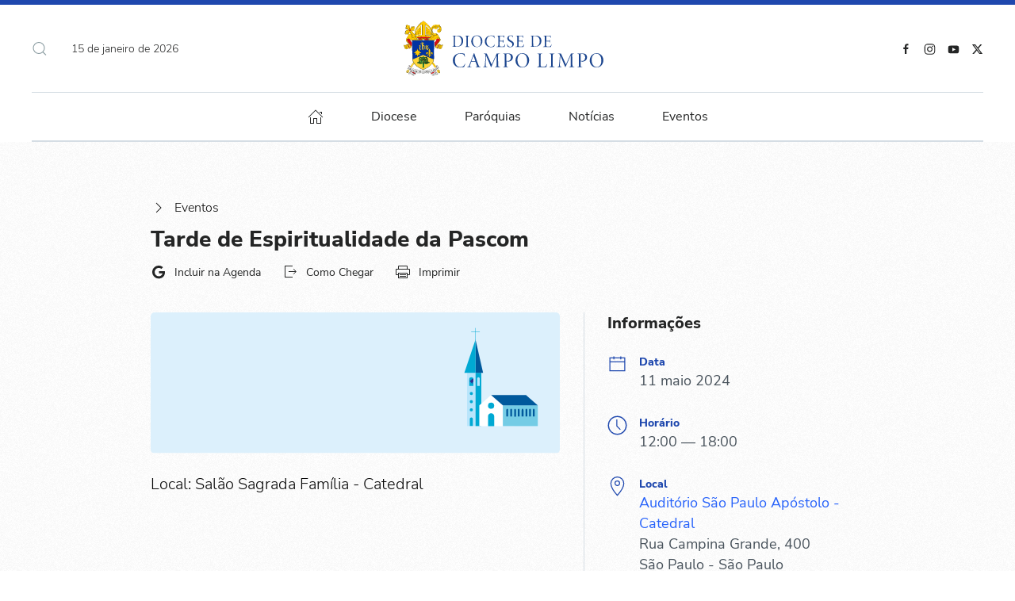

--- FILE ---
content_type: text/html; charset=utf-8
request_url: https://dcl.org.br/evento/pascom/tarde-de-espiritualidade-da-pascom
body_size: 39220
content:
<!DOCTYPE html><html lang="pt-br" dir="ltr"><head><meta name="viewport" content="width=device-width, initial-scale=1"><link rel="icon" href="/images/logo/favicon.png" sizes="any"><link rel="apple-touch-icon" href="/images/logo/touchicon.png"><meta charset="utf-8"><meta name="rights" content="Diocese de Campo Limpo"><meta name="author" content="Fátima"><meta name="robots" content="max-snippet:-1, max-image-preview:large, max-video-preview:-1"><meta name="description" content="Tarde de Espiritualidade da Pascom 11.05.2024 12:00 - 18:00 Local: Salão Sagrada Família - Catedral"><title>Tarde de Espiritualidade da Pascom - Diocese de Campo Limpo</title><link href="https://dcl.org.br/component/finder/search?format=opensearch&amp;Itemid=101" rel="search" title="OpenSearch Diocese de Campo Limpo" type="application/opensearchdescription+xml"><link href="/components/com_jrealtimeanalytics/css/mainstyle.css?cd8caa" rel="stylesheet"><link href="/media/vendor/joomla-custom-elements/css/joomla-alert.min.css?0.4.1" rel="stylesheet"><link href="/media/system/css/joomla-fontawesome.min.css?4.5.28" rel="preload" as="style" onload="this.onload=null;this.rel='stylesheet'"><link href="/templates/yootheme/css/theme.css?1758231505" rel="stylesheet"><link href="/templates/yootheme/css/theme.update.css?4.5.28" rel="stylesheet"><link href="/templates/yootheme_dcl/css/custom.css?4.5.28" rel="stylesheet"><link href="/media/com_dpcalendar/css/dpcalendar/views/event/default.min.css?cd8caa" rel="stylesheet"><link href="/media/plg_system_jcepro/site/css/content.min.css?86aa0286b6232c4a5b58f892ce080277" rel="stylesheet"> <script type="application/json" class="joomla-script-options new">{"DPCalendar.map.provider":"google","DPCalendar.map.google.lang":"pt-BR","DPCalendar.map.google.key":"AIzaSyBuhfDIsgv2nbkaP1yHW3AHSZKUoQvwVIE","DPCalendar.map.tiles.url":"google","joomla.jtext":{"COM_DPCALENDAR_LEAFLET_TEXT_TOUCH":"Use dois dedos para mover o mapa","COM_DPCALENDAR_LEAFLET_TEXT_SCROLL":"Use Ctrl + roda de rolagem para ampliar o mapa","COM_DPCALENDAR_LEAFLET_TEXT_SCROLLMAC":"Use \\u2318 + roda de rolagem para ampliar o mapa","COM_DPCALENDAR_FIELD_CONFIG_INTEGRATION_MAP_PROVIDER_OPENSTREETMAP":"OpenStreetMap","COM_DPCALENDAR_FIELD_CONFIG_INTEGRATION_MAP_CONSENT_INFO_TEXT":"Clique para carregar o mapa","COM_DPCALENDAR_CONFIRM_DELETE":"Você tem certeza que deseja apagar este item(s)?","PLG_SYSTEM_DJFLIPBOOK_TOGGLESOUND":"\"Ligar\/Desligar Som\",","PLG_SYSTEM_DJFLIPBOOK_TOGGLETHUMBNAILS":"\"Alternar Miniaturas\",","PLG_SYSTEM_DJFLIPBOOK_TOGGLEOUTLINE":"\"Alternar Contorno\/Marcador\",","PLG_SYSTEM_DJFLIPBOOK_PREVIOUSPAGE":"\"Página Anterior\",","PLG_SYSTEM_DJFLIPBOOK_NEXTPAGE":"\"Próxima Página\",","PLG_SYSTEM_DJFLIPBOOK_TOGGLEFULLSCREEN":"\"Alternar Tela Cheia\",","PLG_SYSTEM_DJFLIPBOOK_ZOOMIN":"\"Aumentar Zoom\",","PLG_SYSTEM_DJFLIPBOOK_ZOOMOUT":"\"Diminuir Zoom\",","PLG_SYSTEM_DJFLIPBOOK_TOGGLEHELP":"\"Alternar Ajuda\",","PLG_SYSTEM_DJFLIPBOOK_SINGLEPAGEMODE":"\"Modo de Página Única\",","PLG_SYSTEM_DJFLIPBOOK_DOUBLEPAGEMODE":"\"Modo de Duas Páginas\",","PLG_SYSTEM_DJFLIPBOOK_DOWNLOADPDFFILE":"\"Baixar Arquivo PDF\",","PLG_SYSTEM_DJFLIPBOOK_GOTOFIRSTPAGE":"\"Ir para a Primeira Página\",","PLG_SYSTEM_DJFLIPBOOK_GOTOLASTPAGE":"\"Ir para a Última Página\",","PLG_SYSTEM_DJFLIPBOOK_PLAY":"\"Iniciar Reprodução Automática\",","PLG_SYSTEM_DJFLIPBOOK_PAUSE":"\"Pausar Reprodução Automática\",","PLG_SYSTEM_DJFLIPBOOK_SHARE":"\"Compartilhar\",","PLG_SYSTEM_DJFLIPBOOK_MAILSUBJECT":"\"Eu queria que você visse este FlipBook\",","PLG_SYSTEM_DJFLIPBOOK_MAILBODY":"\"Confira este site {{url}}\",","PLG_SYSTEM_DJFLIPBOOK_LOADING":"Carregando","JLIB_JS_AJAX_ERROR_OTHER":"Ocorreu um erro ao buscar os dados de JSON: código de <em>status<\/em> do HTTP %s.","JLIB_JS_AJAX_ERROR_PARSE":"Ocorreu um erro de execução ao processar os seguintes dados de JSON:<br><code style=\"color:inherit;white-space:pre-wrap;padding:0;margin:0;border:0;background:inherit;\">%s<\/code>","ERROR":"Erro","MESSAGE":"Mensagem","NOTICE":"Aviso","WARNING":"Atenção","JCLOSE":"Fechar","JOK":"Ok","JOPEN":"Abrir"},"finder-search":{"url":"\/component\/finder\/?task=suggestions.suggest&amp;format=json&amp;tmpl=component&amp;Itemid=101"},"system.paths":{"root":"","rootFull":"https:\/\/dcl.org.br\/","base":"","baseFull":"https:\/\/dcl.org.br\/"},"csrf.token":"e42249f44671e9c0f31d89611febdc9c"}</script> <script src="/media/system/js/core.min.js?2cb912"></script> <script src="/media/vendor/jquery/js/jquery.min.js?3.7.1"></script> <script src="/media/legacy/js/jquery-noconflict.min.js?504da4"></script> <script src="/components/com_jrealtimeanalytics/js/stream.js?cd8caa" defer></script> <script src="/components/com_jrealtimeanalytics/js/heatmap.js?cd8caa" defer></script> <script src="/media/vendor/awesomplete/js/awesomplete.min.js?1.1.7" defer></script> <script src="/media/com_finder/js/finder.min.js?755761" type="module"></script> <script src="/media/system/js/messages.min.js?9a4811" type="module"></script> <script src="/templates/yootheme/packages/theme-analytics/app/analytics.min.js?4.5.28" defer></script> <script src="/templates/yootheme/vendor/assets/uikit/dist/js/uikit.min.js?4.5.28"></script> <script src="/templates/yootheme/vendor/assets/uikit/dist/js/uikit-icons-paladin.min.js?4.5.28"></script> <script src="/templates/yootheme/js/theme.js?4.5.28"></script> <script src="/templates/yootheme/packages/builder-newsletter/app/newsletter.min.js?4.5.28" defer></script> <script src="/media/com_dpcalendar/js/dpcalendar/loader.min.js?cd8caa" defer></script> <script src="/media/com_dpcalendar/js/dpcalendar/views/event/default.min.js?cd8caa" defer></script> <script>var COM_JREALTIME_NETWORK_ERROR='A network error occurred during data stream: ';</script> <script>var jrealtimeBaseURI='https://dcl.org.br/';</script> <script>var jrealtimeTrackQueryString=1;</script> <script>window.yootheme||={};var $theme=yootheme.theme={"google_analytics":"UA-100150800-1","google_analytics_anonymize":"","i18n":{"close":{"label":"Close"},"totop":{"label":"Back to top"},"marker":{"label":"Open"},"navbarToggleIcon":{"label":"Abrir Menu"},"paginationPrevious":{"label":"Previous page"},"paginationNext":{"label":"Pr\u00f3xima p\u00e1gina"},"searchIcon":{"toggle":"Open Search","submit":"Submit Search"},"slider":{"next":"Next slide","previous":"Previous slide","slideX":"Slide %s","slideLabel":"%s of %s"},"slideshow":{"next":"Next slide","previous":"Previous slide","slideX":"Slide %s","slideLabel":"%s of %s"},"lightboxPanel":{"next":"Next slide","previous":"Previous slide","slideLabel":"%s of %s","close":"Close"}}};</script><meta property="og:locale" content="pt_BR" class="4SEO_ogp_tag"><meta property="og:url" content="https://dcl.org.br/evento/pascom/tarde-de-espiritualidade-da-pascom" class="4SEO_ogp_tag"><meta property="og:site_name" content="Diocese de Campo Limpo" class="4SEO_ogp_tag"><meta property="og:type" content="article" class="4SEO_ogp_tag"><meta property="og:title" content="Tarde de Espiritualidade da Pascom - Diocese de Campo Limpo" class="4SEO_ogp_tag"><meta property="og:description" content="Tarde de Espiritualidade da Pascom 11.05.2024 12:00 - 18:00 Local: Salão Sagrada Família - Catedral" class="4SEO_ogp_tag"><meta property="fb:app_id" content="966242223397117" class="4SEO_ogp_tag"><meta name="twitter:card" content="summary_large_image" class="4SEO_tcards_tag"><meta name="twitter:site" content="@dioceseCL" class="4SEO_tcards_tag"><meta name="twitter:url" content="https://dcl.org.br/evento/pascom/tarde-de-espiritualidade-da-pascom" class="4SEO_tcards_tag"><meta name="twitter:title" content="Tarde de Espiritualidade da Pascom - Diocese de Campo Limpo" class="4SEO_tcards_tag"><meta name="twitter:description" content="Tarde de Espiritualidade da Pascom 11.05.2024 12:00 - 18:00 Local: Salão Sagrada Família - Catedral" class="4SEO_tcards_tag"></head><body class=""><div class="uk-hidden-visually uk-notification uk-notification-top-left uk-width-auto"><div class="uk-notification-message"> <a href="#tm-main" class="uk-link-reset">Skip to main content</a> </div></div><div class="tm-page"> <header class="tm-header-mobile uk-hidden@m"><div uk-sticky show-on-up animation="uk-animation-slide-top" cls-active="uk-navbar-sticky" sel-target=".uk-navbar-container"><div class="uk-navbar-container"><div class="uk-container uk-container-expand"> <nav class="uk-navbar" uk-navbar="{&quot;align&quot;:&quot;left&quot;,&quot;container&quot;:&quot;.tm-header-mobile &gt; [uk-sticky]&quot;,&quot;boundary&quot;:&quot;.tm-header-mobile .uk-navbar-container&quot;}"><div class="uk-navbar-left "> <a uk-toggle href="#tm-dialog-mobile" class="uk-navbar-toggle"><div uk-navbar-toggle-icon></div></a> </div><div class="uk-navbar-center"> <a href="https://dcl.org.br/" aria-label="Voltar à página inicial" class="uk-logo uk-navbar-item"> <img alt="Diocese de Campo Limpo" loading="eager" width="160" height="42" uk-svg src="/images/logo/brasaomobile2.svg"></a> </div></nav> </div> </div> </div><div id="tm-dialog-mobile" class="uk-modal uk-modal-full" uk-modal><div class="uk-modal-dialog uk-flex"> <button class="uk-modal-close-full uk-close-large" type="button" uk-close uk-toggle="cls: uk-modal-close-full uk-close-large uk-modal-close-default; mode: media; media: @s"></button><div class="uk-modal-body uk-padding-large uk-margin-auto uk-flex uk-flex-column uk-box-sizing-content uk-width-auto@s" uk-height-viewport uk-toggle="{&quot;cls&quot;:&quot;uk-padding-large&quot;,&quot;mode&quot;:&quot;media&quot;,&quot;media&quot;:&quot;@s&quot;}"><div class="uk-margin-auto-bottom"><div class="uk-grid uk-child-width-1-1" uk-grid><div><div class="uk-panel" id="module-tm-3"><form id="search-tm-3" action="/component/finder/search?Itemid=101" method="get" role="search" class="uk-search js-finder-searchform uk-search-default uk-width-1-1"><span uk-search-icon></span><input name="q" class="js-finder-search-query uk-search-input" placeholder="buscar" required aria-label="buscar" type="search"><input type="hidden" name="Itemid" value="101"></form></div></div><div><div class="uk-panel" id="module-menu-dialog-mobile"><ul class="uk-nav uk-nav-default uk-nav-accordion" uk-nav="targets: &gt; .js-accordion"> <li class="item-374 uk-nav-divider"></li> <li class="item-371 js-accordion uk-parent"><a href>Diocese <span uk-nav-parent-icon></span></a> <ul class="uk-nav-sub"> <li class="item-372"><a href="/diocese/historia">História</a></li> <li class="item-376"><a href="/diocese/bispos">Bispo</a></li> <li class="item-373"><a href="/diocese/lgpd">LGPD</a></li></ul></li> <li class="item-379 uk-nav-divider"></li> <li class="item-377 js-accordion uk-parent"><a href>Paróquias <span uk-nav-parent-icon></span></a> <ul class="uk-nav-sub"> <li class="item-378"><a href="/paroquias">Todas as Paróquias</a></li></ul></li> <li class="item-380 uk-nav-divider"></li> <li class="item-381 js-accordion uk-parent"><a href>Notícias <span uk-nav-parent-icon></span></a> <ul class="uk-nav-sub"> <li class="item-382"><a href="/noticias/diocese/paroquias">Paróquias</a></li> <li class="item-383"><a href="/noticias/diocese">Diocese</a></li> <li class="item-384"><a href="/noticias/brasil">Igreja no Brasil</a></li> <li class="item-385"><a href="/noticias/mundo">Igreja no Mundo</a></li> <li class="item-386"><a href="/noticias/papa">Papa Francisco</a></li></ul></li> <li class="item-1094 js-accordion uk-parent"><a href>Calendario <span uk-nav-parent-icon></span></a> <ul class="uk-nav-sub"> <li class="item-1095"><a href="/eventos/lista-de-eventos">Lista de Eventos</a></li></ul></li></ul></div></div><div><div class="uk-panel" id="module-101"><div class="uk-margin-remove-last-child custom" ><p><a href="/www.dcl.org.br" class="uk-logo" aria-label="Página Inicial"> <img src="/images/logo/brasaomobile2.svg" alt="Diocese de Campo Limpo" width="250" uk-svg hidden="hidden" /> </a></p></div></div></div><div><div class="uk-panel" id="module-99"><div class="uk-margin-remove-last-child custom" ><hr /><p class="uk-text-meta">© 2022. <a href="https://www.dcl.org.br" class="uk-link-muted">Diocese de Campo Limpo</a>.</p></div></div></div><div><div class="uk-panel" id="module-tm-5"><ul class="uk-grid uk-flex-inline uk-flex-middle uk-flex-nowrap uk-grid-small"> <li><a href="https://www.facebook.com/diocesedecampolimpo" class="uk-preserve-width uk-icon-link" rel="noreferrer" target="_blank"><span uk-icon="icon: facebook;"></span></a></li> <li><a href="https://www.instagram.com/diocesedecampolimpo/" class="uk-preserve-width uk-icon-link" rel="noreferrer" target="_blank"><span uk-icon="icon: instagram;"></span></a></li> <li><a href="https://www.youtube.com/diocesedecampolimpo" class="uk-preserve-width uk-icon-link" rel="noreferrer" target="_blank"><span uk-icon="icon: youtube;"></span></a></li> <li><a href="https://twitter.com/diocesecl" class="uk-preserve-width uk-icon-link" rel="noreferrer" target="_blank"><span uk-icon="icon: twitter;"></span></a></li> </ul> </div> </div></div></div></div></div></div></header> <header class="tm-header uk-visible@m"><div class="tm-headerbar-default tm-headerbar tm-headerbar-top"><div class="uk-container uk-container-xlarge"><div class="uk-position-relative uk-flex uk-flex-center uk-flex-middle"><div class="uk-position-center-left uk-position-z-index-high"><div class="uk-grid-medium uk-child-width-auto uk-flex-middle" uk-grid><div><div class="uk-panel" id="module-133"> <a class="uk-search-toggle uk-display-block" href="#search-133-search" uk-search-icon uk-toggle></a> <div uk-modal id="search-133-search" class="uk-modal"><div class="uk-modal-dialog uk-modal-body"><form id="search-133" action="/component/finder/search?Itemid=101" method="get" role="search" class="uk-search js-finder-searchform uk-width-1-1 uk-search-medium"><span uk-search-icon></span><input name="q" class="js-finder-search-query uk-search-input" placeholder="buscar" required aria-label="buscar" type="search" autofocus><input type="hidden" name="Itemid" value="101"></form></div></div></div></div><div><div class="uk-panel" id="module-96"><div class="uk-margin-remove-last-child custom" ><script>document.currentScript.insertAdjacentHTML('afterend','<time class="uk-text-small uk-text-emphasis" datetime="'+new Date().toJSON()+'">'+new Intl.DateTimeFormat(document.documentElement.lang,{year:'numeric',month:'long',day:'numeric'}).format()+'</time>');</script></div></div></div></div></div> <a href="https://dcl.org.br/" aria-label="Voltar à página inicial" class="uk-logo"> <img alt="Diocese de Campo Limpo" loading="eager" width="264" height="70" uk-svg src="/images/logo/brasaomobile2.svg"><img class="uk-logo-inverse" alt="Diocese de Campo Limpo" loading="eager" width="264" height="70" uk-svg src="/images/logo/brasaomobileinvertido.svg"></a> <div class="uk-position-center-right uk-position-z-index-high"><div class="uk-panel" id="module-tm-4"><ul class="uk-grid uk-flex-inline uk-flex-middle uk-flex-nowrap uk-grid-small"> <li><a href="https://www.facebook.com/diocesedecampolimpo" class="uk-preserve-width uk-icon-link" rel="noreferrer" target="_blank"><span uk-icon="icon: facebook; width: 15; height: 15;"></span></a></li> <li><a href="https://www.instagram.com/diocesedecampolimpo/" class="uk-preserve-width uk-icon-link" rel="noreferrer" target="_blank"><span uk-icon="icon: instagram; width: 15; height: 15;"></span></a></li> <li><a href="https://www.youtube.com/diocesedecampolimpo" class="uk-preserve-width uk-icon-link" rel="noreferrer" target="_blank"><span uk-icon="icon: youtube; width: 15; height: 15;"></span></a></li> <li><a href="https://twitter.com/diocesecl" class="uk-preserve-width uk-icon-link" rel="noreferrer" target="_blank"><span uk-icon="icon: twitter; width: 15; height: 15;"></span></a></li> </ul> </div> </div> </div> </div> </div><div uk-sticky media="@m" cls-active="uk-navbar-sticky" sel-target=".uk-navbar-container"><div class="uk-navbar-container"><div class="uk-container uk-container-xlarge"> <nav class="uk-navbar" uk-navbar="{&quot;align&quot;:&quot;left&quot;,&quot;container&quot;:&quot;.tm-header &gt; [uk-sticky]&quot;,&quot;boundary&quot;:&quot;.tm-header .uk-navbar-container&quot;}"><div class="uk-navbar-center"><ul class="uk-navbar-nav"> <li class="item-101"><a href="/" class="uk-preserve-width"><span uk-icon="icon: home;"></span> </a></li> <li class="item-255 uk-parent"><a role="button">Diocese</a> <div class="uk-drop uk-navbar-dropdown uk-navbar-dropdown-large" mode="hover" pos="bottom-left"><div><ul class="uk-nav uk-navbar-dropdown-nav"> <li class="item-280"><a href="/diocese/historia">História</a></li> <li class="item-339"><a href="/diocese/bispos">Bispos</a></li> <li class="item-340"><a href="/diocese/lgpd">Lei Geral de Proteção de Dados</a></li></ul></div></div></li> <li class="item-254"><a href="/paroquias">Paróquias</a></li> <li class="item-274 uk-parent"><a href="/noticias?view=menus&amp;modal=107">Notícias</a> <div class="uk-drop uk-navbar-dropdown" pos="bottom-left" stretch="x" boundary=".tm-header .uk-navbar"><style class="uk-margin-remove-adjacent">@media (max-width:1599px){#menu-item-274\#0>*>:nth-child(4n+0){display:none}}</style><div class="uk-grid tm-grid-expand uk-grid-divider uk-grid-margin" uk-grid><div class="uk-width-1-4@m"><div class="uk-h6"> Categorias </div><div class="uk-margin"><ul class="uk-margin-remove-bottom uk-nav uk-nav-default"> <li class="el-item "> <a class="el-link" href="/noticias/diocese/paroquias"> Paróquias </a></li> <li class="el-item "> <a class="el-link" href="/noticias/diocese"> Diocese </a></li> <li class="el-item "> <a class="el-link" href="/noticias/brasil"> Igreja no Brasil </a></li> <li class="el-item "> <a class="el-link" href="/noticias/mundo"> Igreja no Mundo </a></li> <li class="el-item "> <a class="el-link" href="/noticias/papa"> Papa Leão XIV </a></li> </ul> </div> </div><div class="uk-width-3-4@m"><div class="uk-h6"> últimas notícias </div><div id="menu-item-274#0" class="uk-margin"><div class="uk-grid uk-child-width-1-1 uk-child-width-1-2@s uk-child-width-1-3@m uk-child-width-1-4@xl uk-grid-column-small uk-grid-divider uk-grid-match" uk-grid><div><div class="el-item uk-panel uk-margin-remove-first-child"> <a href="/noticias/diocese/entre-muros-e-grades-a-esperanca-do-natal-na-escuta-e-atencao-ao-encarcerado"> <img src="/templates/yootheme/cache/9a/carceraria1-9a9109ea.jpeg" srcset="/templates/yootheme/cache/9a/carceraria1-9a9109ea.jpeg 340w, /component/ajax/?p=image&amp;src=%7B%22file%22%3A%22images%2Fnoticias%2F2025%2Fdez%2Fcarceraria1.jpg%22%2C%22thumbnail%22%3A%22680%2C454%2C%22%7D&amp;hash=d4aeca36 680w" sizes="(min-width: 340px) 340px" width="340" height="227" alt loading="lazy" class="el-image"> </a> <div class="el-meta uk-h6 uk-text-primary uk-margin-top uk-margin-remove-bottom">Pastoral Carcerária</div><div class="el-title uk-h4 uk-link-heading uk-margin-small-top uk-margin-remove-bottom"> <a href="/noticias/diocese/entre-muros-e-grades-a-esperanca-do-natal-na-escuta-e-atencao-ao-encarcerado">Entre muros e grades, a esperança do Natal na escuta e atenção ao encarcerado</a> </div></div></div><div><div class="el-item uk-panel uk-margin-remove-first-child"> <a href="/noticias/diocese/jesus-e-a-nossa-esperanca-diocese-encerra-o-ano-santo-jubilar"> <img src="/templates/yootheme/cache/62/IMG_7406-62210f0b.jpeg" srcset="/templates/yootheme/cache/62/IMG_7406-62210f0b.jpeg 340w, /component/ajax/?p=image&amp;src=%7B%22file%22%3A%22images%2Fnoticias%2F2025%2Fdez%2FIMG_7406.jpg%22%2C%22thumbnail%22%3A%22680%2C454%2C%22%7D&amp;hash=de1068ab 680w" sizes="(min-width: 340px) 340px" width="340" height="227" alt loading="lazy" class="el-image"> </a> <div class="el-meta uk-h6 uk-text-primary uk-margin-top uk-margin-remove-bottom">Ano Santo Jubilar 2025</div><div class="el-title uk-h4 uk-link-heading uk-margin-small-top uk-margin-remove-bottom"> <a href="/noticias/diocese/jesus-e-a-nossa-esperanca-diocese-encerra-o-ano-santo-jubilar">“Jesus é a nossa esperança”: Diocese encerra o Ano Santo Jubilar</a> </div></div></div><div><div class="el-item uk-panel uk-margin-remove-first-child"> <a href="/noticias/diocese/o-compromisso-com-a-inclusao-plena"> <img src="/templates/yootheme/cache/88/deficiente-88e94ecc.jpeg" srcset="/templates/yootheme/cache/88/deficiente-88e94ecc.jpeg 340w, /component/ajax/?p=image&amp;src=%7B%22file%22%3A%22images%2Fnoticias%2F2025%2Fdez%2Fdeficiente.jpg%22%2C%22thumbnail%22%3A%22680%2C454%2C%22%7D&amp;hash=a27946d4 680w" sizes="(min-width: 340px) 340px" width="340" height="227" alt loading="lazy" class="el-image"> </a> <div class="el-meta uk-h6 uk-text-primary uk-margin-top uk-margin-remove-bottom">Dia Internacional da Pessoa com Deficiência</div><div class="el-title uk-h4 uk-link-heading uk-margin-small-top uk-margin-remove-bottom"> <a href="/noticias/diocese/o-compromisso-com-a-inclusao-plena">O compromisso com a inclusão plena</a> </div></div></div><div><div class="el-item uk-panel uk-margin-remove-first-child"> <a href="/noticias/diocese/diocese-recebe-lancamento-de-obra-sobre-papa-leao-xiv-e-espiritualidade-agostiniana"> <img src="/templates/yootheme/cache/8d/livro4-8d825c7b.jpeg" srcset="/templates/yootheme/cache/8d/livro4-8d825c7b.jpeg 340w, /component/ajax/?p=image&amp;src=%7B%22file%22%3A%22images%2Fnoticias%2F2025%2Fdez%2Flivro4.jpg%22%2C%22thumbnail%22%3A%22680%2C454%2C%22%7D&amp;hash=70ddad82 680w" sizes="(min-width: 340px) 340px" width="340" height="227" alt loading="lazy" class="el-image"> </a> <div class="el-meta uk-h6 uk-text-primary uk-margin-top uk-margin-remove-bottom">Lançamento do livro</div><div class="el-title uk-h4 uk-link-heading uk-margin-small-top uk-margin-remove-bottom"> <a href="/noticias/diocese/diocese-recebe-lancamento-de-obra-sobre-papa-leao-xiv-e-espiritualidade-agostiniana">Diocese recebe lançamento de obra sobre Papa Leão XIV e espiritualidade agostiniana</a> </div></div></div></div></div></div></div></div></li> <li class="item-285 uk-parent"><a role="button">Eventos</a> <div class="uk-drop uk-navbar-dropdown" mode="hover" pos="bottom-left"><div><ul class="uk-nav uk-navbar-dropdown-nav"> <li class="item-563"><a href="/eventos/calendario">Calendário</a></li> <li class="item-585"><a href="/eventos/lista-de-eventos">Lista de Eventos</a></li></ul></div></div></li></ul></div></nav> </div> </div> </div> </header> <main id="tm-main" class="tm-main uk-section uk-section-default" uk-height-viewport="expand: true"><div class="uk-container"><div id="system-message-container" aria-live="polite"></div><div id="jf_results" role="region" aria-live="polite"><div class="com-dpcalendar-event   has-image has-information has-header has-description has-locations"><div class="com-dpcalendar-event__header"><div class="com-dpcalendar-event__custom-text com-dpcalendar-event__custom-text-before"> </div> </div><div class="com-dpcalendar-event__custom-text com-dpcalendar-event__custom-text-after"> </div><div itemscope><meta itemprop="name" content="Tarde de Espiritualidade da Pascom"><meta itemprop="endDate" content="2024-05-11T21:00:00+00:00"><meta itemprop="eventStatus" content="http://schema.org/EventScheduled"><div itemprop="offers" itemtype="https://schema.org/AggregateOffer" itemscope><meta itemprop="priceCurrency" content="USD"><meta itemprop="offerCount" content="0"><meta itemprop="highPrice" content="0"><meta itemprop="lowPrice" content="0"><meta itemprop="availability" content="https://schema.org/SoldOut"><meta itemprop="validFrom" content="2023-11-16T19:45:03+00:00"><div itemprop="offers" itemtype="https://schema.org/Offer" itemscope><meta itemprop="price" content="0"></div></div><meta itemprop="performer" content="F&aacute;tima"><div itemprop="organizer" itemscope itemtype="http://schema.org/Organization"><meta itemprop="name" content="F&aacute;tima"></div><meta itemprop="description" content="Local: Sal&atilde;o Sagrada Fam&iacute;lia - Catedral"><div class="dpcalendar-schema-event-location"><div itemprop="location" itemtype="https://schema.org/Place" itemscope><meta itemprop="name" content="Auditório São Paulo Apóstolo - Catedral"><div itemprop="address" itemtype="https://schema.org/PostalAddress" itemscope><meta itemprop="addressCountry" content="Brasil"></div></div></div><meta itemprop="eventAttendanceMode" content="http://schema.org/OfflineEventAttendanceMode"></div></div><div class="uk-padding-remove-vertical uk-section  has-image has-information has-header has-description has-locations   has-image has-information has-header has-description has-locations"><div class="uk-container uk-container-large"><div class="uk-grid-margin-small uk-container uk-container-small"><div class="uk-grid tm-grid-expand uk-grid-row-small uk-child-width-1-1"><div class="uk-width-1-1"><div id="page#0" class="uk-margin-small"> <a class="el-content uk-link-text uk-flex-inline uk-flex-center uk-flex-middle" href="/eventos/calendario"> <span class="uk-margin-small-right uk-icon" uk-icon="chevron-right"></span> Eventos </a> </div><h1 class="com-dpcalendar-event__title uk-h2 uk-font-tertiary uk-margin-remove-top uk-margin-small"> Tarde de Espiritualidade da Pascom </h1><div class="uk-margin-remove-top uk-margin-medium dp-button-bar dp-print-hide"><div class="uk-grid-margin-small uk-container uk-container-small"><div class="uk-grid tm-grid-expand uk-grid-column-medium uk-grid-row-small uk-grid-divider" uk-grid=""><div class="uk-width-3-5@m uk-first-column"><div><div class="uk-flex-middle uk-grid-column-collapse uk-grid-row-small uk-child-width-auto uk-grid" uk-grid=""><div class="el-item uk-first-column"> <button type="button" class="el-content uk-button uk-button-text uk-flex-inline uk-flex-center uk-flex-middle dp-button-action dp-button-copy-google" data-href="http://www.google.com/calendar/render?action=TEMPLATE&text=Tarde+de+Espiritualidade+da+Pascom&dates=20240511T120000%2F20240511T180000&location=Rua+Campina+Grande+400%2C+05788-250+S%C3%A3o+Paulo%2C+S%C3%A3o+Paulo%2C+Brasil&details=%3Cp%3ELocal%3A+Sal%C3%A3o+Sagrada+Fam%C3%ADlia+-+Catedral%3C%2Fp%3E&hl=pt-BR&ctz=America/Sao_Paulo&sf=true&output=xml" data-target="new"> <span class="uk-margin-small-right uk-icon" uk-icon="google"></span> Incluir na Agenda </button> </div><div class="el-item"> <button type="button" class="el-content uk-button uk-button-text uk-flex-inline uk-flex-center uk-flex-middle dp-button-action" data-target="new" data-href="https://www.google.com/maps/dir/?api=1&destination=Rua Campina Grande 400, 05788-250 São Paulo, São Paulo, Brasil"> <span class="uk-margin-small-right uk-icon" uk-icon="sign-out"></span> Como Chegar </button> </div><div class="el-item"> <button type="button" class="el-content uk-button uk-button-text uk-flex-inline uk-flex-center uk-flex-middle dp-button-print" data-selector=".com-dpcalendar-event"> <span class="uk-margin-small-right uk-icon" uk-icon="print"></span> Imprimir </button> </div> </div> </div> </div> </div> </div> </div> </div> </div> </div><div class="uk-grid-margin uk-container uk-container-small"><div class="uk-grid tm-grid-expand uk-grid-column-medium uk-grid-row-small uk-grid-divider" uk-grid=""><div class="uk-width-3-5@m uk-first-column"><div class="uk-panel uk-margin-remove-first-child uk-margin"> <img src="/images/course-hero-bg.svg" loading=lazy class="el-image uk-border-rounded"> <div class="el-content uk-panel uk-text-large uk-margin-top"><p>Local: Salão Sagrada Família - Catedral</p></div></div></div><div class="uk-width-2-5@m"><h1 class="uk-h4 uk-font-tertiary"> Informações </h1><div class="uk-width-medium"><div class="uk-grid uk-child-width-1-1 uk-child-width-1-1@s uk-child-width-1-1@m uk-grid-column-medium uk-grid-row-medium uk-grid-match uk-grid-stack" uk-grid=""><div class="uk-first-column"><div class="el-item uk-panel"><div class="uk-grid-small uk-grid" uk-grid=""><div class="uk-width-auto uk-first-column"> <span class="uk-text-primary el-image uk-icon" uk-icon="icon: calendar; width: 25; height: 25;"></span> </div><div class="uk-width-expand uk-margin-remove-first-child"><h5 class="el-title uk-text-small uk-font-tertiary uk-text-primary uk-margin-top uk-margin-remove-bottom">Data</h5><div class="el-content uk-panel uk-text-lead"> <span class="dp-date"> 11 maio 2024 </span> </div></div></div></div></div><div class="uk-grid-margin uk-first-column"><div class="el-item uk-panel"><div class="uk-grid-small uk-grid" uk-grid=""><div class="uk-width-auto uk-first-column"> <span class="uk-text-primary el-image uk-icon" uk-icon="icon: clock; width: 25; height: 25;"> </span> </div><div class="uk-width-expand uk-margin-remove-first-child"><h5 class="el-title uk-text-small uk-font-tertiary uk-text-primary uk-margin-top uk-margin-remove-bottom">Horário</h5><div class="el-content uk-panel uk-text-lead"> 12:00 — 18:00 </div></div></div></div></div><div class="uk-grid-margin uk-first-column"><div class="el-item uk-panel"><div class="uk-grid-small uk-grid" uk-grid=""><div class="uk-width-auto uk-first-column"> <span class="uk-text-primary el-image uk-icon" uk-icon="icon: location; width: 25; height: 25;"></span> </div><div class="uk-width-expand uk-margin-remove-first-child"><h5 class="el-title uk-text-small uk-font-tertiary uk-text-primary uk-margin-top uk-margin-remove-bottom"> Local </h5><div class="el-content uk-panel uk-text-lead"><div class="dp-location uk-grid-margin-small"> <a href="/component/dpcalendar/location/114#year=2024&month=05&day=11" class="dp-link dp-location__detail-link" name="dp-location-114"> Auditório São Paulo Apóstolo - Catedral </a> <div class="dp-location__details" data-latitude="-23.63115690" data-longitude="-46.77512470" data-title="Auditório São Paulo Apóstolo - Catedral" data-description="&lt;a href=''&gt;Auditório São Paulo Apóstolo - Catedral&lt;/a&gt;" data-color="c40216"> Rua Campina Grande, 400</br>
                                            
                                                                    São Paulo - 
                                
                                                                    São Paulo                                
                                                                    </br> 05788-250 </div><div class="dp-location__description"> </div> </div> </div> </div> </div> </div> </div> </div> </div><div class="uk-margin"> </div> </div> </div> </div> </div> </div><div class="uk-grid tm-grid-expand uk-child-width-1-1 uk-margin-large"><div class="uk-width-1-1"> </div> </div> </div> </div> </div> </div> </main><footer><div class="hidden-landing-page uk-section-secondary uk-section uk-section-small uk-padding-remove-bottom"><div class="uk-container uk-container-xlarge"><div class="uk-grid tm-grid-expand uk-grid-margin" uk-grid><div class="uk-grid-item-match uk-flex-middle uk-width-1-1@s uk-width-1-3@m uk-width-1-2@l uk-width-3-5@xl"><div class="uk-panel uk-width-1-1"><div class="uk-margin uk-text-center"> <a class="el-link" href="/"><img src="/images/logo/logo-invertido.svg" width="380" height="40" class="el-image" alt loading="lazy"></a> </div></div></div><div class="uk-grid-item-match uk-flex-middle uk-width-1-2@s uk-width-1-3@m uk-width-1-4@l uk-width-1-5@xl uk-flex-first@m"><div class="uk-panel uk-width-1-1"><div class="uk-margin-remove-vertical uk-text-left uk-visible@s"><form class="uk-form uk-panel js-form-newsletter" method="post" action="/component/ajax/?p=theme%2Fnewsletter%2Fsubscribe&amp;hash=0113bb03&amp;templateStyle=14"><div class="uk-grid-small uk-child-width-expand@s" uk-grid><div><input class="el-input uk-input" type="email" name="email" placeholder="E-mail" aria-label="E-mail" required></div><div class="uk-width-auto@s"><button class="el-button uk-button uk-button-primary" type="submit">Enviar</button></div></div><input type="hidden" name="settings" value="[base64]"> <div class="message uk-margin uk-hidden"></div></form></div><div class="uk-margin uk-text-center uk-hidden@s"><form class="uk-form uk-panel js-form-newsletter" method="post" action="/component/ajax/?p=theme%2Fnewsletter%2Fsubscribe&amp;hash=0113bb03&amp;templateStyle=14"><div class="uk-position-relative"> <button class="el-button uk-form-icon uk-form-icon-flip" uk-icon="icon: mail;" type="submit" title="Subscribe"></button> <input class="el-input uk-input" type="email" name="email" placeholder="Email address" aria-label="Email address" required> </div><input type="hidden" name="settings" value="[base64]"> <div class="message uk-margin uk-hidden"></div></form></div></div></div><div class="uk-grid-item-match uk-flex-middle uk-width-1-2@s uk-width-1-3@m uk-width-1-4@l uk-width-1-5@xl"><div class="uk-panel uk-width-1-1"><div class="uk-margin uk-text-right@s uk-text-center" uk-scrollspy="target: [uk-scrollspy-class];"><ul class="uk-child-width-auto uk-grid-small uk-flex-inline uk-flex-middle" uk-grid> <li class="el-item"> <a class="el-link" href="https://www.facebook.com/diocesedecampolimpo" rel="noreferrer"><span uk-icon="icon: facebook;"></span></a></li> <li class="el-item"> <a class="el-link" href="https://www.youtube.com/diocesedecampolimpo" rel="noreferrer"><span uk-icon="icon: youtube;"></span></a></li> <li class="el-item"> <a class="el-link" href="https://www.instagram.com/diocesedecampolimpo" rel="noreferrer"><span uk-icon="icon: instagram;"></span></a></li> <li class="el-item"> <a class="el-link" href="https://www.twitter.com/dioceseCL" rel="noreferrer"><span uk-icon="icon: twitter;"></span></a></li> </ul></div></div></div></div><div class="uk-grid tm-grid-expand uk-child-width-1-1 uk-margin-medium"><div class="uk-width-1-1"><hr></div></div></div></div><div class="hidden-landing-page uk-section-secondary uk-section"><div class="uk-container uk-container-xlarge"><div class="uk-grid tm-grid-expand uk-grid-row-large uk-margin-small uk-margin-remove-top uk-margin-remove-bottom" uk-grid><div class="uk-width-1-2@s uk-width-1-5@m"><h6 class="uk-h6 uk-font-tertiary"> Cúria Diocesana </h6><div class="uk-panel uk-margin"><p>Rua Lira Paulista, 30 <br />Jd. Bom Refúgio - São Paulo <br />05788-320 <br /><br />11 3584-9000</p></div></div><div class="uk-width-1-2@s uk-width-1-5@m"><div class="uk-divider-small"></div><h3 class="uk-h6 uk-margin-small"> <a class="el-link uk-link-heading" href="/component/content/category?layout=blog&amp;Itemid=113">Diocese</a> </h3><div class="uk-margin-medium"><div class="uk-grid uk-child-width-auto uk-grid-small uk-grid-match" uk-grid><div><div class="el-item uk-panel uk-margin-remove-first-child"><div class="el-title uk-link-heading uk-margin-top uk-margin-remove-bottom"> <a href="/diocese/historia">História</a> </div></div></div><div><div class="el-item uk-panel uk-margin-remove-first-child"><div class="el-title uk-link-heading uk-margin-top uk-margin-remove-bottom"> <a href="/diocese/bispos">Bispos</a> </div></div></div><div><div class="el-item uk-panel uk-margin-remove-first-child"><div class="el-title uk-link-heading uk-margin-top uk-margin-remove-bottom"> <a href="/diocese/lgpd">LGPD</a> </div></div></div></div></div></div><div class="uk-width-1-2@s uk-width-1-5@m"><div class="uk-divider-small"></div><h3 class="uk-h6 uk-margin-small"> <a class="el-link uk-link-heading" href="/component/content/category?layout=blog&amp;Itemid=117">Paróquias</a> </h3><div class="uk-margin-medium"><div class="uk-grid uk-child-width-auto uk-grid-small uk-grid-match"><div><div class="el-item uk-panel uk-margin-remove-first-child"><div class="el-title uk-link-heading uk-margin-top uk-margin-remove-bottom"> <a href="/paroquias">Todas as Paróquias</a> </div></div></div></div></div></div><div class="uk-width-1-2@s uk-width-1-5@m"><div class="uk-divider-small"></div><h3 class="uk-h6 uk-margin-small"> Notícias </h3><div class="uk-margin-medium"><div class="uk-grid uk-child-width-auto uk-grid-small uk-grid-match" uk-grid><div><div class="el-item uk-panel uk-margin-remove-first-child"><div class="el-title uk-link-heading uk-margin-top uk-margin-remove-bottom"> <a href="/noticias/diocese/paroquias">Paróquias</a> </div></div></div><div><div class="el-item uk-panel uk-margin-remove-first-child"><div class="el-title uk-link-heading uk-margin-top uk-margin-remove-bottom"> <a href="/noticias/diocese">Diocese</a> </div></div></div><div><div class="el-item uk-panel uk-margin-remove-first-child"><div class="el-title uk-link-heading uk-margin-top uk-margin-remove-bottom"> <a href="/noticias/brasil">Igreja no Brasil</a> </div></div></div><div><div class="el-item uk-panel uk-margin-remove-first-child"><div class="el-title uk-link-heading uk-margin-top uk-margin-remove-bottom"> <a href="/noticias/mundo">Igreja no Mundo</a> </div></div></div><div><div class="el-item uk-panel uk-margin-remove-first-child"><div class="el-title uk-link-heading uk-margin-top uk-margin-remove-bottom"> <a href="/noticias/papa">Papa Leão XIV</a> </div></div></div></div></div></div><div class="uk-width-1-5@m"> </div></div></div></div><div class="hidden-landing-page uk-section-secondary uk-section uk-section-small uk-padding-remove-top"><div class="uk-container uk-container-xlarge"><div class="uk-grid tm-grid-expand uk-child-width-1-1 uk-grid-margin"><div class="uk-width-1-1"><hr></div></div><div class="uk-grid tm-grid-expand uk-margin-medium" uk-grid><div class="uk-grid-item-match uk-flex-middle uk-width-expand@m"><div class="uk-panel uk-width-1-1"><div class="uk-panel uk-text-small uk-text-muted uk-margin uk-text-left@m uk-text-center">© <script>document.currentScript.insertAdjacentHTML('afterend','<time datetime="'+new Date().toJSON()+'">'+new Intl.DateTimeFormat(document.documentElement.lang,{year:'numeric'}).format()+'</time>');</script> - Diocese de Campo Limpo.</div></div></div><div class="uk-grid-item-match uk-flex-middle uk-width-auto@m"><div class="uk-panel uk-width-1-1"> </div> </div><div class="uk-grid-item-match uk-flex-middle uk-width-expand@m"><div class="uk-panel uk-width-1-1"><div class="uk-margin uk-text-right@m uk-text-center"><div class="uk-child-width-expand@m uk-grid-collapse uk-flex-inline uk-flex-middle" uk-grid><div> <a href="#" uk-totop uk-scroll></a> </div><div class="uk-flex-first@m uk-width-auto@m"><div class="el-title uk-text-meta">Voltar ao Topo</div></div></div></div></div></div></div></div></div></footer></div><style>.uk-alert-tertiary,.uk-button-tertiary,.uk-card-tertiary{background:rgba(220,240,252,1)}.uk-section-tertiary,.uk-overlay-tertiary,.uk-tile-tertiary{background:rgba(220,240,252,1)}.uk-alert-quaternary,.uk-button-quaternary,.uk-card-quaternary{background:rgba(31,72,174,1)}.uk-section-quaternary,.uk-overlay-quaternary,.uk-tile-quaternary{background:rgba(31,72,174,1)}.uk-alert-quinary,.uk-button-quinary,.uk-card-quinary{background:rgba(17,38,129,1)}.uk-section-quinary,.uk-overlay-quinary,.uk-tile-quinary{background:rgba(17,38,129,1)}.uk-button-tertiary:hover{background:rgba(34,87,191,1);color:rgba(18,49,145,1)}.uk-button-quinary:hover{background:rgba(170,117,21,1);color:rgba(255,255,255,1)}</style></body></html>